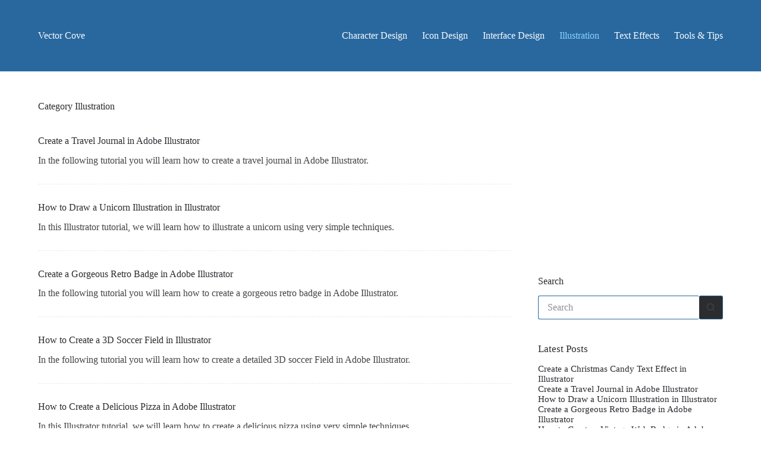

--- FILE ---
content_type: text/html; charset=UTF-8
request_url: https://vectorcove.com/category/illustration/
body_size: 7987
content:
<!doctype html>
<html lang="en-US">
<head>
	
	<meta charset="UTF-8">
	<meta name="viewport" content="width=device-width, initial-scale=1, maximum-scale=5, viewport-fit=cover">
	<link rel="profile" href="https://gmpg.org/xfn/11">

	<title>Illustration | Vector Cove</title>
<meta name='robots' content='max-image-preview:large' />
<link rel='dns-prefetch' href='//cdn.usefathom.com' />
<link rel="alternate" type="application/rss+xml" title="Vector Cove &raquo; Feed" href="https://vectorcove.com/feed/" />
<link rel="alternate" type="application/rss+xml" title="Vector Cove &raquo; Illustration Category Feed" href="https://vectorcove.com/category/illustration/feed/" />
<link rel='stylesheet' id='vscf-style-css' href='https://vectorcove.com/wp-content/plugins/very-simple-contact-form/css/vscf-style.min.css?ver=6.6.1' media='all' />
<link rel='stylesheet' id='blocksy-fonts-font-source-google-css' href='https://fonts.googleapis.com/css2?family=Nunito%20Sans:wght@400;500;600;700&#038;display=swap' media='all' />
<link rel='stylesheet' id='ct-main-styles-css' href='https://vectorcove.com/wp-content/themes/blocksy/static/bundle/main.min.css?ver=2.0.61' media='all' />
<link rel='stylesheet' id='ct-page-title-styles-css' href='https://vectorcove.com/wp-content/themes/blocksy/static/bundle/page-title.min.css?ver=2.0.61' media='all' />
<link rel='stylesheet' id='ct-sidebar-styles-css' href='https://vectorcove.com/wp-content/themes/blocksy/static/bundle/sidebar.min.css?ver=2.0.61' media='all' />
<script src="https://cdn.usefathom.com/script.js" id="fathom-snippet-js" defer data-wp-strategy="defer" data-site="KKIRPJHU" data-no-minify></script>
<link rel="EditURI" type="application/rsd+xml" title="RSD" href="https://vectorcove.com/xmlrpc.php?rsd" />
<meta name="generator" content="WordPress 6.6.1" />
<noscript><link rel='stylesheet' href='https://vectorcove.com/wp-content/themes/blocksy/static/bundle/no-scripts.min.css' type='text/css'></noscript>
<style id="ct-main-styles-inline-css">[data-header*="type-1"] .ct-header [data-id="logo"] .site-title {--theme-font-weight:700;--theme-font-style:normal;--theme-font-size:25px;--theme-line-height:1.5;--theme-link-initial-color:var(--theme-palette-color-7);--theme-link-hover-color:var(--theme-palette-color-7);} [data-header*="type-1"] .ct-header [data-id="menu"] > ul > li > a {--theme-font-weight:700;--theme-font-style:normal;--theme-text-transform:capitalize;--theme-font-size:17px;--theme-line-height:1.3;--theme-link-initial-color:var(--theme-palette-color-7);--theme-link-hover-color:var(--theme-palette-color-5);} [data-header*="type-1"] .ct-header [data-id="menu"] .sub-menu .ct-menu-link {--theme-link-initial-color:#ffffff;--theme-link-hover-color:var(--theme-palette-color-5);--theme-font-weight:500;--theme-font-style:normal;--theme-text-transform:none;--theme-text-decoration:none;--theme-font-size:16px;} [data-header*="type-1"] .ct-header [data-id="menu"] .sub-menu {--dropdown-background-color:var(--theme-palette-color-4);--dropdown-items-spacing:14px;--dropdown-divider:1px dashed rgba(255, 255, 255, 0.1);--theme-box-shadow:0px 10px 20px rgba(41, 51, 61, 0.1);--theme-border-radius:0px 0px 2px 2px;} [data-header*="type-1"] .ct-header [data-row*="middle"] {--height:120px;background-color:var(--theme-palette-color-2);background-image:none;--theme-border-top:none;--theme-border-bottom:none;--theme-box-shadow:none;} [data-header*="type-1"] .ct-header [data-row*="middle"] > div {--theme-border-top:none;--theme-border-bottom:none;} [data-header*="type-1"] [data-id="mobile-menu"] {--theme-font-weight:700;--theme-font-style:normal;--theme-font-size:20px;--theme-link-initial-color:#ffffff;--theme-link-active-color:var(--theme-palette-color-8);--mobile-menu-divider:none;} [data-header*="type-1"] #offcanvas {--theme-box-shadow:0px 0px 70px rgba(0, 0, 0, 0.35);--side-panel-width:500px;} [data-header*="type-1"] #offcanvas .ct-panel-inner {background-color:rgba(18, 21, 25, 0.98);} [data-header*="type-1"] [data-id="trigger"] {--theme-icon-size:18px;--toggle-button-radius:3px;} [data-header*="type-1"] [data-id="trigger"]:not([data-design="simple"]) {--toggle-button-padding:10px;} [data-header*="type-1"] [data-id="trigger"] .ct-label {--theme-font-weight:600;--theme-font-style:normal;--theme-text-transform:uppercase;--theme-font-size:12px;} [data-header*="type-1"] {--header-height:120px;} [data-header*="type-1"] .ct-header {background-image:none;} [data-footer*="type-1"] .ct-footer [data-row*="bottom"] > div {--container-spacing:25px;--vertical-alignment:flex-start;--theme-border:none;--theme-border-top:none;--theme-border-bottom:none;--grid-template-columns:repeat(3, 1fr);} [data-footer*="type-1"] .ct-footer [data-row*="bottom"] .widget-title {--theme-font-size:16px;} [data-footer*="type-1"] .ct-footer [data-row*="bottom"] {--theme-border-top:none;--theme-border-bottom:none;background-color:transparent;} [data-footer*="type-1"] [data-id="copyright"] {--theme-font-weight:400;--theme-font-style:normal;--theme-font-size:15px;--theme-line-height:1.3;} [data-footer*="type-1"] .ct-footer [data-row*="middle"] > div {--container-spacing:70px;--theme-border:none;--theme-border-top:none;--theme-border-bottom:none;--grid-template-columns:repeat(3, 1fr);} [data-footer*="type-1"] .ct-footer [data-row*="middle"] .widget-title {--theme-font-size:16px;} [data-footer*="type-1"] .ct-footer [data-row*="middle"] {--theme-border-top:none;--theme-border-bottom:none;background-color:transparent;} [data-footer*="type-1"][data-footer*="reveal"] .site-main {--footer-box-shadow:0px 30px 50px rgba(0, 0, 0, 0.1);} [data-footer*="type-1"] .ct-footer {background-color:#f4f5f5;} [data-footer*="type-1"] footer.ct-container {--footer-container-bottom-offset:50px;--footer-container-padding:0px 35px;}:root {--theme-font-family:'Nunito Sans', Sans-Serif;--theme-font-weight:400;--theme-font-style:normal;--theme-text-transform:none;--theme-text-decoration:none;--theme-font-size:18px;--theme-line-height:1.65;--theme-letter-spacing:0em;--theme-button-font-family:'Nunito Sans', Sans-Serif;--theme-button-font-weight:400;--theme-button-font-style:normal;--theme-button-font-size:15px;--has-classic-forms:var(--true);--has-modern-forms:var(--false);--theme-form-field-border-initial-color:var(--theme-border-color);--theme-form-field-border-focus-color:var(--theme-palette-color-1);--theme-form-selection-field-initial-color:var(--theme-border-color);--theme-form-selection-field-active-color:var(--theme-palette-color-1);--theme-palette-color-1:#2b2c30;--theme-palette-color-2:#28689F;--theme-palette-color-3:#444;--theme-palette-color-4:#42a3e6;--theme-palette-color-5:#8BD2FA;--theme-palette-color-6:#E2F2FD;--theme-palette-color-7:#FAFBFC;--theme-palette-color-8:#ffffff;--theme-text-color:var(--theme-palette-color-3);--theme-link-initial-color:var(--theme-palette-color-1);--theme-link-hover-color:var(--theme-palette-color-2);--theme-selection-text-color:var(--theme-palette-color-8);--theme-selection-background-color:var(--theme-palette-color-2);--theme-border-color:var(--theme-palette-color-2);--theme-headings-color:var(--theme-palette-color-1);--theme-content-spacing:1.5em;--theme-button-min-height:40px;--theme-button-shadow:none;--theme-button-transform:none;--theme-button-text-initial-color:#ffffff;--theme-button-text-hover-color:#ffffff;--theme-button-background-initial-color:var(--theme-palette-color-1);--theme-button-background-hover-color:var(--theme-palette-color-2);--theme-button-border:none;--theme-button-border-radius:3px;--theme-button-padding:5px 20px;--theme-normal-container-max-width:1200px;--theme-content-vertical-spacing:50px;--theme-container-edge-spacing:90vw;--theme-narrow-container-max-width:750px;--theme-wide-offset:130px;}h1 {--theme-font-family:'Nunito Sans', Sans-Serif;--theme-font-weight:700;--theme-font-style:normal;--theme-font-size:40px;--theme-line-height:1.5;}h2 {--theme-font-family:'Nunito Sans', Sans-Serif;--theme-font-weight:700;--theme-font-style:normal;--theme-font-size:35px;--theme-line-height:1.5;}h3 {--theme-font-family:'Nunito Sans', Sans-Serif;--theme-font-weight:700;--theme-font-style:normal;--theme-font-size:30px;--theme-line-height:1.5;}h4 {--theme-font-family:'Nunito Sans', Sans-Serif;--theme-font-weight:700;--theme-font-style:normal;--theme-font-size:25px;--theme-line-height:1.5;}h5 {--theme-font-family:'Nunito Sans', Sans-Serif;--theme-font-weight:700;--theme-font-style:normal;--theme-font-size:20px;--theme-line-height:1.5;}h6 {--theme-font-family:'Nunito Sans', Sans-Serif;--theme-font-weight:700;--theme-font-style:normal;--theme-font-size:16px;--theme-line-height:1.5;}.wp-block-quote {--theme-font-family:'Nunito Sans', Sans-Serif;--theme-font-weight:400;--theme-font-style:normal;}.wp-block-pullquote {--theme-font-family:Georgia;--theme-font-weight:600;--theme-font-style:normal;--theme-font-size:25px;}code, kbd, samp, pre {--theme-font-family:monospace;--theme-font-weight:400;--theme-font-style:normal;--theme-font-size:16px;}figcaption {--theme-font-size:14px;}.ct-sidebar .widget-title {--theme-font-family:'Nunito Sans', Sans-Serif;--theme-font-weight:400;--theme-font-style:normal;--theme-font-size:19px;}.ct-sidebar .ct-widget > *:not(.widget-title) {--theme-font-family:'Nunito Sans', Sans-Serif;--theme-font-weight:400;--theme-font-style:normal;--theme-font-size:17px;--theme-line-height:2;}.ct-breadcrumbs {--theme-font-weight:600;--theme-font-style:normal;--theme-text-transform:uppercase;--theme-font-size:12px;}body {background-color:var(--theme-palette-color-8);background-image:none;} [data-prefix="single_blog_post"] .entry-header .page-title {--theme-font-size:30px;} [data-prefix="single_blog_post"] .entry-header .entry-meta {--theme-font-weight:600;--theme-font-style:normal;--theme-text-transform:uppercase;--theme-font-size:12px;--theme-line-height:1.3;} [data-prefix="categories"] .entry-header .page-title {--theme-font-size:30px;} [data-prefix="categories"] .entry-header .entry-meta {--theme-font-weight:600;--theme-font-style:normal;--theme-text-transform:uppercase;--theme-font-size:12px;--theme-line-height:1.3;} [data-prefix="search"] .entry-header .page-title {--theme-font-size:30px;} [data-prefix="search"] .entry-header .entry-meta {--theme-font-weight:600;--theme-font-style:normal;--theme-text-transform:uppercase;--theme-font-size:12px;--theme-line-height:1.3;} [data-prefix="author"] .entry-header .page-title {--theme-font-size:30px;} [data-prefix="author"] .entry-header .entry-meta {--theme-font-weight:600;--theme-font-style:normal;--theme-text-transform:uppercase;--theme-font-size:12px;--theme-line-height:1.3;} [data-prefix="author"] .hero-section[data-type="type-2"] {--alignment:center;background-color:var(--theme-palette-color-6);background-image:none;--container-padding:50px 0px;} [data-prefix="single_page"] .entry-header .page-title {--theme-font-size:30px;} [data-prefix="single_page"] .entry-header .entry-meta {--theme-font-weight:600;--theme-font-style:normal;--theme-text-transform:uppercase;--theme-font-size:12px;--theme-line-height:1.3;}.ct-pagination {--spacing:50px;} [data-pagination="simple"], [data-pagination="next_prev"] {--theme-link-hover-color:var(--theme-palette-color-2);} [data-prefix="blog"] .entry-card .entry-title {--theme-font-size:20px;--theme-line-height:1.3;} [data-prefix="blog"] .entry-card .entry-meta {--theme-font-weight:600;--theme-font-style:normal;--theme-text-transform:uppercase;--theme-font-size:12px;} [data-prefix="blog"] [data-cards="simple"] .entry-card {--card-border:1px dashed rgba(224, 229, 235, 0.8);} [data-prefix="blog"] [data-archive="default"] .card-content .ct-media-container {--card-element-spacing:30px;} [data-prefix="blog"] .entry-card {--text-horizontal-alignment:left;--horizontal-alignment:flex-start;} [data-prefix="categories"] .entry-card .entry-title {--theme-font-size:20px;--theme-line-height:1.3;} [data-prefix="categories"] .entry-card .entry-meta {--theme-font-weight:600;--theme-font-style:normal;--theme-text-transform:uppercase;--theme-font-size:12px;} [data-prefix="categories"] [data-cards="simple"] .entry-card {--card-border:1px dashed rgba(224, 229, 235, 0.8);} [data-prefix="categories"] [data-archive="default"] .card-content .ct-media-container {--card-element-spacing:30px;} [data-prefix="categories"] .entry-card {--text-horizontal-alignment:left;--horizontal-alignment:flex-start;} [data-prefix="author"] .entry-card .entry-title {--theme-font-size:20px;--theme-line-height:1.3;} [data-prefix="author"] .entry-card .entry-meta {--theme-font-weight:600;--theme-font-style:normal;--theme-text-transform:uppercase;--theme-font-size:12px;} [data-prefix="author"] [data-cards="simple"] .entry-card {--card-border:1px dashed rgba(224, 229, 235, 0.8);} [data-prefix="author"] [data-archive="default"] .card-content .ct-media-container {--card-element-spacing:30px;} [data-prefix="author"] .entry-card {--text-horizontal-alignment:left;--horizontal-alignment:flex-start;} [data-prefix="search"] .entry-card .entry-title {--theme-font-size:20px;--theme-line-height:1.3;} [data-prefix="search"] .entry-card .entry-meta {--theme-font-weight:600;--theme-font-style:normal;--theme-text-transform:uppercase;--theme-font-size:12px;} [data-prefix="search"] [data-cards="simple"] .entry-card {--card-border:1px dashed rgba(224, 229, 235, 0.8);} [data-prefix="search"] [data-archive="default"] .card-content .ct-media-container {--card-element-spacing:30px;} [data-prefix="search"] .entry-card {--text-horizontal-alignment:left;--horizontal-alignment:flex-start;}form textarea {--theme-form-field-height:170px;}.ct-sidebar {--theme-link-initial-color:var(--theme-text-color);--theme-link-hover-color:var(--theme-palette-color-2);--sidebar-widgets-spacing:40px;} [data-prefix="single_blog_post"] .author-box[data-type="type-1"] {background-color:var(--theme-palette-color-8);--theme-box-shadow:0px 50px 90px rgba(210, 213, 218, 0.4);--theme-border:none;} [data-prefix="single_blog_post"] .post-navigation {--theme-link-initial-color:var(--theme-text-color);} [data-prefix="single_blog_post"] [class*="ct-container"] > article[class*="post"] {--has-boxed:var(--false);--has-wide:var(--true);} [data-prefix="single_page"] [class*="ct-container"] > article[class*="post"] {--has-boxed:var(--false);--has-wide:var(--true);}@media (max-width: 999.98px) {[data-header*="type-1"] .ct-header [data-row*="middle"] {--height:70px;background-image:none;} [data-header*="type-1"] #offcanvas {--side-panel-width:65vw;} [data-header*="type-1"] [data-id="trigger"] {--theme-icon-color:var(--theme-palette-color-7);--theme-icon-hover-color:var(--theme-palette-color-5);} [data-header*="type-1"] {--header-height:70px;} [data-footer*="type-1"] .ct-footer [data-row*="bottom"] > div {--grid-template-columns:initial;} [data-footer*="type-1"] .ct-footer [data-row*="middle"] > div {--container-spacing:50px;--grid-template-columns:initial;} [data-footer*="type-1"] footer.ct-container {--footer-container-padding:0vw 4vw;}:root {--theme-content-vertical-spacing:60px;}}@media (max-width: 689.98px) {[data-header*="type-1"] #offcanvas {--side-panel-width:90vw;} [data-footer*="type-1"] .ct-footer [data-row*="bottom"] > div {--container-spacing:15px;--grid-template-columns:initial;} [data-footer*="type-1"] .ct-footer [data-row*="middle"] > div {--container-spacing:40px;--grid-template-columns:initial;} [data-footer*="type-1"] footer.ct-container {--footer-container-padding:0vw 5vw;} [data-prefix="blog"] .entry-card .entry-title {--theme-font-size:18px;} [data-prefix="categories"] .entry-card .entry-title {--theme-font-size:18px;} [data-prefix="author"] .entry-card .entry-title {--theme-font-size:18px;} [data-prefix="search"] .entry-card .entry-title {--theme-font-size:18px;}:root {--theme-content-vertical-spacing:50px;--theme-container-edge-spacing:88vw;}}</style>


<!-- This site is optimized with the Simple SEO plugin v2.0.28 - https://wordpress.org/plugins/cds-simple-seo/ -->
<meta property="og:site_name" content="Vector Cove" />
<meta property="og:url" content="https://vectorcove.com/category/illustration/" />
<meta property="og:type" content="website" />
<meta property="og:title" content="Illustration | Vector Cove" />
<meta property="og:description" content="" />
<meta name="twitter:title" content="Illustration | Vector Cove" />
<!-- / Simple SEO plugin. -->

<meta name="ahrefs-site-verification" content="57355f8cc5d08f7fbbd56ac95f1398236c4db8c6447dacfbe2cd7ed7b2de8d16">

<meta name="google-site-verification" content="CHHx7zmCXORr9SqN8LnLSSXi1uAfBsU1SNz1O8UilOw" />

<meta name='ir-site-verification-token' value='1305004878'>	</head>


<body class="archive category category-illustration category-24 wp-embed-responsive" data-link="type-2" data-prefix="categories" data-header="type-1" data-footer="type-1">

<a class="skip-link show-on-focus" href="#main">
	Skip to content</a>

<div class="ct-drawer-canvas" data-location="start"><div id="offcanvas" class="ct-panel ct-header" data-behaviour="right-side"><div class="ct-panel-inner">
		<div class="ct-panel-actions">
			
			<button class="ct-toggle-close" data-type="type-1" aria-label="Close drawer">
				<svg class="ct-icon" width="12" height="12" viewBox="0 0 15 15"><path d="M1 15a1 1 0 01-.71-.29 1 1 0 010-1.41l5.8-5.8-5.8-5.8A1 1 0 011.7.29l5.8 5.8 5.8-5.8a1 1 0 011.41 1.41l-5.8 5.8 5.8 5.8a1 1 0 01-1.41 1.41l-5.8-5.8-5.8 5.8A1 1 0 011 15z"/></svg>
			</button>
		</div>
		<div class="ct-panel-content" data-device="desktop"><div class="ct-panel-content-inner"></div></div><div class="ct-panel-content" data-device="mobile"><div class="ct-panel-content-inner">
<nav
	class="mobile-menu"
	data-id="mobile-menu" data-interaction="click" data-toggle-type="type-1" data-submenu-dots="yes"	aria-label="Off Canvas Menu">
	<ul id="menu-vectorcove-1" role="menubar"><li class="menu-item menu-item-type-taxonomy menu-item-object-category menu-item-4167" role="none"><a href="https://vectorcove.com/category/character-design/" class="ct-menu-link" role="menuitem">Character Design</a></li>
<li class="menu-item menu-item-type-taxonomy menu-item-object-category menu-item-4169" role="none"><a href="https://vectorcove.com/category/icon-design/" class="ct-menu-link" role="menuitem">Icon Design</a></li>
<li class="menu-item menu-item-type-taxonomy menu-item-object-category menu-item-4168" role="none"><a href="https://vectorcove.com/category/interface-design/" class="ct-menu-link" role="menuitem">Interface Design</a></li>
<li class="menu-item menu-item-type-taxonomy menu-item-object-category current-menu-item menu-item-4170" role="none"><a href="https://vectorcove.com/category/illustration/" aria-current="page" class="ct-menu-link" role="menuitem">Illustration</a></li>
<li class="menu-item menu-item-type-taxonomy menu-item-object-category menu-item-4171" role="none"><a href="https://vectorcove.com/category/text-effects/" class="ct-menu-link" role="menuitem">Text Effects</a></li>
<li class="menu-item menu-item-type-taxonomy menu-item-object-category menu-item-4172" role="none"><a href="https://vectorcove.com/category/tools-tips/" class="ct-menu-link" role="menuitem">Tools &amp; Tips</a></li>
</ul></nav>

</div></div></div></div></div>
<div id="main-container">
	<header id="header" class="ct-header" data-id="type-1" itemscope="" itemtype="https://schema.org/WPHeader"><div data-device="desktop"><div data-row="middle" data-column-set="2"><div class="ct-container"><div data-column="start" data-placements="1"><div data-items="primary">
<div	class="site-branding"
	data-id="logo"		itemscope="itemscope" itemtype="https://schema.org/Organization">

	
			<div class="site-title-container">
							<span class="site-title " itemprop="name">
					<a href="https://vectorcove.com/" rel="home" itemprop="url">
						Vector Cove					</a>
				</span>
			
					</div>
	  </div>

</div></div><div data-column="end" data-placements="1"><div data-items="primary">
<nav
	id="header-menu-1"
	class="header-menu-1"
	data-id="menu" data-interaction="hover"	data-menu="type-1"
	data-dropdown="type-1:simple"		data-responsive="no"	itemscope="" itemtype="https://schema.org/SiteNavigationElement"	aria-label="Header Menu">

	<ul id="menu-vectorcove" class="menu" role="menubar"><li id="menu-item-4167" class="menu-item menu-item-type-taxonomy menu-item-object-category menu-item-4167" role="none"><a href="https://vectorcove.com/category/character-design/" class="ct-menu-link" role="menuitem">Character Design</a></li>
<li id="menu-item-4169" class="menu-item menu-item-type-taxonomy menu-item-object-category menu-item-4169" role="none"><a href="https://vectorcove.com/category/icon-design/" class="ct-menu-link" role="menuitem">Icon Design</a></li>
<li id="menu-item-4168" class="menu-item menu-item-type-taxonomy menu-item-object-category menu-item-4168" role="none"><a href="https://vectorcove.com/category/interface-design/" class="ct-menu-link" role="menuitem">Interface Design</a></li>
<li id="menu-item-4170" class="menu-item menu-item-type-taxonomy menu-item-object-category current-menu-item menu-item-4170" role="none"><a href="https://vectorcove.com/category/illustration/" aria-current="page" class="ct-menu-link" role="menuitem">Illustration</a></li>
<li id="menu-item-4171" class="menu-item menu-item-type-taxonomy menu-item-object-category menu-item-4171" role="none"><a href="https://vectorcove.com/category/text-effects/" class="ct-menu-link" role="menuitem">Text Effects</a></li>
<li id="menu-item-4172" class="menu-item menu-item-type-taxonomy menu-item-object-category menu-item-4172" role="none"><a href="https://vectorcove.com/category/tools-tips/" class="ct-menu-link" role="menuitem">Tools &amp; Tips</a></li>
</ul></nav>

</div></div></div></div></div><div data-device="mobile"><div data-row="middle" data-column-set="2"><div class="ct-container"><div data-column="start" data-placements="1"><div data-items="primary">
<div	class="site-branding"
	data-id="logo"		>

	
			<div class="site-title-container">
							<span class="site-title " >
					<a href="https://vectorcove.com/" rel="home" >
						Vector Cove					</a>
				</span>
			
					</div>
	  </div>

</div></div><div data-column="end" data-placements="1"><div data-items="primary">
<button
	data-toggle-panel="#offcanvas"
	class="ct-header-trigger ct-toggle "
	data-design="simple"
	data-label="right"
	aria-label="Menu"
	data-id="trigger">

	<span class="ct-label ct-hidden-sm ct-hidden-md ct-hidden-lg">Menu</span>

	<svg
		class="ct-icon"
		width="18" height="14" viewBox="0 0 18 14"
		aria-hidden="true"
		data-type="type-1">

		<rect y="0.00" width="18" height="1.7" rx="1"/>
		<rect y="6.15" width="18" height="1.7" rx="1"/>
		<rect y="12.3" width="18" height="1.7" rx="1"/>
	</svg>
</button>
</div></div></div></div></div></header>
	<main id="main" class="site-main hfeed" itemscope="itemscope" itemtype="https://schema.org/CreativeWork">

		
<div class="ct-container" data-sidebar="right" data-vertical-spacing="top:bottom">
	<section >
		
<div class="hero-section" data-type="type-1">
			<header class="entry-header">
			<h1 class="page-title" title="Category Illustration" itemprop="headline"><span class="ct-title-label">Category</span> Illustration</h1>		</header>
	</div>
<div class="entries" data-archive="default" data-layout="simple" data-cards="simple"  ><article class="entry-card post-2548 post type-post status-publish format-standard hentry category-illustration tag-drawing tag-journal tag-pencil tag-travel" ><div class="card-content"><h2 class="entry-title"><a href="https://vectorcove.com/travel-journal-in-adobe-illustrator/" rel="bookmark">Create a Travel Journal in Adobe Illustrator</a></h2><div class="entry-excerpt"><p>In the following tutorial you will learn how to create a travel journal in Adobe Illustrator.</p>
</div></div></article><article class="entry-card post-2439 post type-post status-publish format-standard hentry category-illustration tag-draw tag-shapes tag-unicorn tag-vector" ><div class="card-content"><h2 class="entry-title"><a href="https://vectorcove.com/unicorn-illustration-illustrator/" rel="bookmark">How to Draw a Unicorn Illustration in Illustrator</a></h2><div class="entry-excerpt"><p>In this Illustrator tutorial, we will learn how to illustrate a unicorn using very simple techniques.</p>
</div></div></article><article class="entry-card post-1001 post type-post status-publish format-standard hentry category-illustration tag-badge tag-retro tag-ribbon" ><div class="card-content"><h2 class="entry-title"><a href="https://vectorcove.com/retro-badge-in-adobe-illustrator/" rel="bookmark">Create a Gorgeous Retro Badge in Adobe Illustrator</a></h2><div class="entry-excerpt"><p>In the following tutorial you will learn how to create a gorgeous retro badge in Adobe Illustrator.</p>
</div></div></article><article class="entry-card post-1417 post type-post status-publish format-standard hentry category-illustration tag-3d tag-illustration-2 tag-soccer-field" ><div class="card-content"><h2 class="entry-title"><a href="https://vectorcove.com/3d-soccer-field-in-illustrator/" rel="bookmark">How to Create a 3D Soccer Field in Illustrator</a></h2><div class="entry-excerpt"><p>In the following tutorial you will learn how to create a detailed 3D soccer Field in Adobe Illustrator.</p>
</div></div></article><article class="entry-card post-2102 post type-post status-publish format-standard hentry category-illustration tag-pizza tag-shapes tag-vector" ><div class="card-content"><h2 class="entry-title"><a href="https://vectorcove.com/pizza-in-adobe-illustrator/" rel="bookmark">How to Create a Delicious Pizza in Adobe Illustrator</a></h2><div class="entry-excerpt"><p>In this Illustrator tutorial, we will learn how to create a delicious pizza using very simple techniques.</p>
</div></div></article><article class="entry-card post-1266 post type-post status-publish format-standard hentry category-illustration tag-draw tag-flower tag-flowerpot tag-illustrator tag-pot" ><div class="card-content"><h2 class="entry-title"><a href="https://vectorcove.com/flowerpot-adobe-illustrator/" rel="bookmark">How to Create a Flowerpot in Adobe Illustrator</a></h2><div class="entry-excerpt"><p>In this tutorial, you will learn how to draw a flowerpot from scratch using several techniques in Adobe Illustrator.</p>
</div></div></article><article class="entry-card post-4084 post type-post status-publish format-standard hentry category-illustration tag-card tag-christmas tag-illustration-2 tag-planet" ><div class="card-content"><h2 class="entry-title"><a href="https://vectorcove.com/christmas-card-in-adobe-illustrator/" rel="bookmark">Create a Christmas Card in Adobe Illustrator</a></h2><div class="entry-excerpt"><p>In this Illustrator tutorial you will learn how to create a Christmas planet card.</p>
</div></div></article><article class="entry-card post-1716 post type-post status-publish format-standard hentry category-illustration tag-christmas tag-illustration-2 tag-sock" ><div class="card-content"><h2 class="entry-title"><a href="https://vectorcove.com/christmas-sock-in-adobe-illustrator/" rel="bookmark">Create a Cute Christmas Sock in Adobe Illustrator</a></h2><div class="entry-excerpt"><p>In this Illustrator tutorial, you will learn how to create a cute Christmas Sock.</p>
</div></div></article><article class="entry-card post-4775 post type-post status-publish format-standard hentry category-illustration tag-adobe tag-adobe-illustrator tag-align-panel tag-bed tag-bedroom tag-carpet tag-door tag-gun tag-hiding tag-illustration-2 tag-illustrator tag-man tag-transform-panel tag-vector tag-vector-art tag-vector-illustration tag-wall-socket" ><div class="card-content"><h2 class="entry-title"><a href="https://vectorcove.com/scary-hiding-under-the-bed-illustration/" rel="bookmark">How to Create a Scary Hiding Under the Bed Illustration</a></h2><div class="entry-excerpt"><p>In this Illustrator tutorial, we’re going to take a close look behind the process of creating a scary illustration using nothing more than a couple of basic geometric shapes that we will adjust here and there.</p>
</div></div></article></div>
		<nav class="ct-pagination" data-pagination="simple"  >
			<div class="ct-hidden-sm"><span aria-current="page" class="page-numbers current">1</span>
<a class="page-numbers" href="https://vectorcove.com/category/illustration/page/2/">2</a>
<a class="page-numbers" href="https://vectorcove.com/category/illustration/page/3/">3</a>
<a class="page-numbers" href="https://vectorcove.com/category/illustration/page/4/">4</a>
<span class="page-numbers dots">&hellip;</span>
<a class="page-numbers" href="https://vectorcove.com/category/illustration/page/7/">7</a></div><a class="next page-numbers" rel="next" href="https://vectorcove.com/category/illustration/page/2/">Next <svg width="9px" height="9px" viewBox="0 0 15 15" fill="currentColor"><path d="M4.1,15c0.2,0,0.4-0.1,0.6-0.2L11.4,8c0.3-0.3,0.3-0.8,0-1.1L4.8,0.2C4.5-0.1,4-0.1,3.7,0.2C3.4,0.5,3.4,1,3.7,1.3l6.1,6.1l-6.2,6.2c-0.3,0.3-0.3,0.8,0,1.1C3.7,14.9,3.9,15,4.1,15z"/></svg></a>
			
		</nav>	</section>

	<aside class="ct-hidden-sm ct-hidden-md" data-type="type-1" id="sidebar" itemtype="https://schema.org/WPSideBar" itemscope="itemscope"><div class="ct-sidebar"><div class="widget_text ct-widget widget_custom_html" id="custom_html-10"><div class="textwidget custom-html-widget"><script async src="https://pagead2.googlesyndication.com/pagead/js/adsbygoogle.js?client=ca-pub-1231761732865382"
     crossorigin="anonymous"></script>
<!-- vectorcove_top_sidebar -->
<ins class="adsbygoogle"
     style="display:inline-block;width:300px;height:250px"
     data-ad-client="ca-pub-1231761732865382"
     data-ad-slot="4875990311"></ins>
<script>
     (adsbygoogle = window.adsbygoogle || []).push({});
</script></div></div><div class="ct-widget widget_search" id="search-4"><h3 class="widget-title">Search</h3>

<form role="search" method="get" class="ct-search-form" data-form-controls="inside" data-taxonomy-filter="false" data-submit-button="icon" action="https://vectorcove.com/" aria-haspopup="listbox" data-live-results="thumbs">

	<input type="search"  placeholder="Search" value="" name="s" autocomplete="off" title="Search for..." aria-label="Search for...">

	<div class="ct-search-form-controls">
		
		<button type="submit" class="wp-element-button" data-button="inside:icon" aria-label="Search button">
			<svg class="ct-icon ct-search-button-content" aria-hidden="true" width="15" height="15" viewBox="0 0 15 15"><path d="M14.8,13.7L12,11c0.9-1.2,1.5-2.6,1.5-4.2c0-3.7-3-6.8-6.8-6.8S0,3,0,6.8s3,6.8,6.8,6.8c1.6,0,3.1-0.6,4.2-1.5l2.8,2.8c0.1,0.1,0.3,0.2,0.5,0.2s0.4-0.1,0.5-0.2C15.1,14.5,15.1,14,14.8,13.7z M1.5,6.8c0-2.9,2.4-5.2,5.2-5.2S12,3.9,12,6.8S9.6,12,6.8,12S1.5,9.6,1.5,6.8z"/></svg>
			<span class="ct-ajax-loader">
				<svg viewBox="0 0 24 24">
					<circle cx="12" cy="12" r="10" opacity="0.2" fill="none" stroke="currentColor" stroke-miterlimit="10" stroke-width="2"/>

					<path d="m12,2c5.52,0,10,4.48,10,10" fill="none" stroke="currentColor" stroke-linecap="round" stroke-miterlimit="10" stroke-width="2">
						<animateTransform
							attributeName="transform"
							attributeType="XML"
							type="rotate"
							dur="0.6s"
							from="0 12 12"
							to="360 12 12"
							repeatCount="indefinite"
						/>
					</path>
				</svg>
			</span>
		</button>

		
		
		

		<input type="hidden" value="3bb2fa53e5" class="ct-live-results-nonce">	</div>

			<div class="screen-reader-text" aria-live="polite" role="status">
			No results		</div>
	
</form>


</div><div class="ct-widget widget_block" id="block-1"><div class="wp-block-group is-layout-constrained wp-block-group-is-layout-constrained"><h3 class="wp-block-heading" style="font-size:clamp(14px, 0.875rem + ((1vw - 3.2px) * 0.313), 18px);">Latest Posts</h3><div class="wp-block-blocksy-query"><div class="ct-query-template-list wp-block-blocksy-post-template is-layout-flow"><article class="wp-block-post post-1793 post type-post status-publish format-standard hentry category-text-effects tag-brush tag-candy tag-christmas tag-pattern tag-sweet"><h2 style="font-size:clamp(14px, 0.875rem + ((1vw - 3.2px) * 0.078), 15px);font-weight:500; margin-bottom:var(--wp--preset--spacing--20);" class="ct-dynamic-data"><a href="https://vectorcove.com/christmas-candy-text-effect-in-illustrator/">Create a Christmas Candy Text Effect in Illustrator</a></h2></article><article class="wp-block-post post-2548 post type-post status-publish format-standard hentry category-illustration tag-drawing tag-journal tag-pencil tag-travel"><h2 style="font-size:clamp(14px, 0.875rem + ((1vw - 3.2px) * 0.078), 15px);font-weight:500; margin-bottom:var(--wp--preset--spacing--20);" class="ct-dynamic-data"><a href="https://vectorcove.com/travel-journal-in-adobe-illustrator/">Create a Travel Journal in Adobe Illustrator</a></h2></article><article class="wp-block-post post-2439 post type-post status-publish format-standard hentry category-illustration tag-draw tag-shapes tag-unicorn tag-vector"><h2 style="font-size:clamp(14px, 0.875rem + ((1vw - 3.2px) * 0.078), 15px);font-weight:500; margin-bottom:var(--wp--preset--spacing--20);" class="ct-dynamic-data"><a href="https://vectorcove.com/unicorn-illustration-illustrator/">How to Draw a Unicorn Illustration in Illustrator</a></h2></article><article class="wp-block-post post-1001 post type-post status-publish format-standard hentry category-illustration tag-badge tag-retro tag-ribbon"><h2 style="font-size:clamp(14px, 0.875rem + ((1vw - 3.2px) * 0.078), 15px);font-weight:500; margin-bottom:var(--wp--preset--spacing--20);" class="ct-dynamic-data"><a href="https://vectorcove.com/retro-badge-in-adobe-illustrator/">Create a Gorgeous Retro Badge in Adobe Illustrator</a></h2></article><article class="wp-block-post post-1125 post type-post status-publish format-standard hentry category-interface-design tag-adobe tag-badge tag-illustrator tag-vintage tag-web-badge"><h2 style="font-size:clamp(14px, 0.875rem + ((1vw - 3.2px) * 0.078), 15px);font-weight:500; margin-bottom:var(--wp--preset--spacing--20);" class="ct-dynamic-data"><a href="https://vectorcove.com/vintage-web-badge-in-adobe-illustrator/">How to Create a Vintage Web Badge in Adobe Illustrator</a></h2></article><article class="wp-block-post post-1417 post type-post status-publish format-standard hentry category-illustration tag-3d tag-illustration-2 tag-soccer-field"><h2 style="font-size:clamp(14px, 0.875rem + ((1vw - 3.2px) * 0.078), 15px);font-weight:500; margin-bottom:var(--wp--preset--spacing--20);" class="ct-dynamic-data"><a href="https://vectorcove.com/3d-soccer-field-in-illustrator/">How to Create a 3D Soccer Field in Illustrator</a></h2></article><article class="wp-block-post post-2102 post type-post status-publish format-standard hentry category-illustration tag-pizza tag-shapes tag-vector"><h2 style="font-size:clamp(14px, 0.875rem + ((1vw - 3.2px) * 0.078), 15px);font-weight:500; margin-bottom:var(--wp--preset--spacing--20);" class="ct-dynamic-data"><a href="https://vectorcove.com/pizza-in-adobe-illustrator/">How to Create a Delicious Pizza in Adobe Illustrator</a></h2></article></div></div></div></div></div></aside></div>
	</main>

	<footer id="footer" class="ct-footer" data-id="type-1" itemscope="" itemtype="https://schema.org/WPFooter"><div data-row="middle"><div class="ct-container"><div data-column="ghost"></div><div data-column="widget-area-1"><div class="ct-widget widget_nav_menu" id="nav_menu-5"><h3 class="widget-title">Pages</h3><div class="menu-legal-container"><ul id="menu-legal" class="widget-menu"><li id="menu-item-5985" class="menu-item menu-item-type-post_type menu-item-object-page menu-item-5985"><a href="https://vectorcove.com/terms-of-use/">Terms of Use</a></li>
<li id="menu-item-5988" class="menu-item menu-item-type-post_type menu-item-object-page menu-item-privacy-policy menu-item-5988"><a rel="privacy-policy" href="https://vectorcove.com/privacy-policy/">Privacy Policy</a></li>
<li id="menu-item-5986" class="menu-item menu-item-type-post_type menu-item-object-page menu-item-5986"><a href="https://vectorcove.com/affiliate-disclaimer/">Affiliate Disclaimer</a></li>
<li id="menu-item-5987" class="menu-item menu-item-type-post_type menu-item-object-page menu-item-5987"><a href="https://vectorcove.com/contact/">Contact Us</a></li>
</ul></div></div></div><div data-column="ghost"></div></div></div><div data-row="bottom"><div class="ct-container"><div data-column="ghost"></div><div data-column="copyright">
<div
	class="ct-footer-copyright"
	data-id="copyright">

	<p>© 2013 - 2026 <a href="https://vectorcove.com">Vector Cove</a></p></div>
</div><div data-column="ghost"></div></div></div></footer></div>

<style id='core-block-supports-inline-css'>
..{grid-template-columns:repeat(var(--ct-grid-columns, 3), minmax(0, 1fr));--ct-grid-columns-tablet:2;--ct-grid-columns-mobile:1;}
</style>
<script src="https://vectorcove.com/wp-content/plugins/very-simple-contact-form/js/vscf-reset.js?ver=6.6.1" id="vscf-reset-script-js"></script>
<script id="ct-scripts-js-extra">
var ct_localizations = {"ajax_url":"https:\/\/vectorcove.com\/wp-admin\/admin-ajax.php","public_url":"https:\/\/vectorcove.com\/wp-content\/themes\/blocksy\/static\/bundle\/","rest_url":"https:\/\/vectorcove.com\/wp-json\/","search_url":"https:\/\/vectorcove.com\/search\/QUERY_STRING\/","show_more_text":"Show more","more_text":"More","search_live_results":"Search results","search_live_no_results":"No results","search_live_no_result":"No results","search_live_one_result":"You got %s result. Please press Tab to select it.","search_live_many_results":"You got %s results. Please press Tab to select one.","expand_submenu":"Expand dropdown menu","collapse_submenu":"Collapse dropdown menu","dynamic_js_chunks":[{"id":"blocksy_sticky_header","selector":"header [data-sticky]","url":"https:\/\/vectorcove.com\/wp-content\/plugins\/blocksy-companion\/static\/bundle\/sticky.js?ver=2.0.61"}],"dynamic_styles":{"lazy_load":"https:\/\/vectorcove.com\/wp-content\/themes\/blocksy\/static\/bundle\/non-critical-styles.min.css?ver=2.0.61","search_lazy":"https:\/\/vectorcove.com\/wp-content\/themes\/blocksy\/static\/bundle\/non-critical-search-styles.min.css?ver=2.0.61","back_to_top":"https:\/\/vectorcove.com\/wp-content\/themes\/blocksy\/static\/bundle\/back-to-top.min.css?ver=2.0.61"},"dynamic_styles_selectors":[{"selector":".ct-header-cart, #woo-cart-panel","url":"https:\/\/vectorcove.com\/wp-content\/themes\/blocksy\/static\/bundle\/cart-header-element-lazy.min.css?ver=2.0.61"},{"selector":".flexy","url":"https:\/\/vectorcove.com\/wp-content\/themes\/blocksy\/static\/bundle\/flexy.min.css?ver=2.0.61"},{"selector":"#account-modal","url":"https:\/\/vectorcove.com\/wp-content\/plugins\/blocksy-companion\/static\/bundle\/header-account-modal-lazy.min.css?ver=2.0.61"},{"selector":".ct-header-account","url":"https:\/\/vectorcove.com\/wp-content\/plugins\/blocksy-companion\/static\/bundle\/header-account-dropdown-lazy.min.css?ver=2.0.61"}]};
</script>
<script src="https://vectorcove.com/wp-content/themes/blocksy/static/bundle/main.js?ver=2.0.61" id="ct-scripts-js"></script>

</body>
</html>


--- FILE ---
content_type: text/html; charset=utf-8
request_url: https://www.google.com/recaptcha/api2/aframe
body_size: 268
content:
<!DOCTYPE HTML><html><head><meta http-equiv="content-type" content="text/html; charset=UTF-8"></head><body><script nonce="o92EpkJlPzt3gjMCLfG1vA">/** Anti-fraud and anti-abuse applications only. See google.com/recaptcha */ try{var clients={'sodar':'https://pagead2.googlesyndication.com/pagead/sodar?'};window.addEventListener("message",function(a){try{if(a.source===window.parent){var b=JSON.parse(a.data);var c=clients[b['id']];if(c){var d=document.createElement('img');d.src=c+b['params']+'&rc='+(localStorage.getItem("rc::a")?sessionStorage.getItem("rc::b"):"");window.document.body.appendChild(d);sessionStorage.setItem("rc::e",parseInt(sessionStorage.getItem("rc::e")||0)+1);localStorage.setItem("rc::h",'1769162058416');}}}catch(b){}});window.parent.postMessage("_grecaptcha_ready", "*");}catch(b){}</script></body></html>